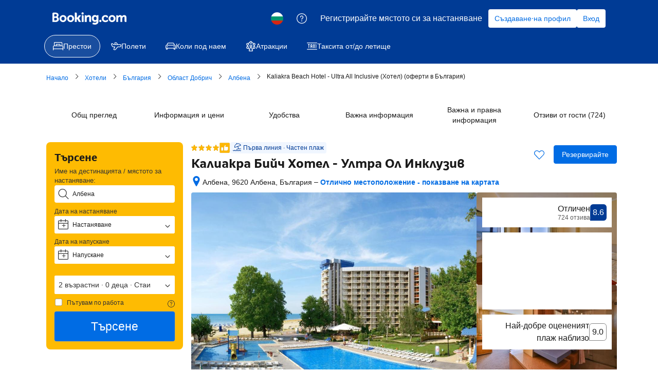

--- FILE ---
content_type: text/html; charset=UTF-8
request_url: https://bgstay.com/out_booking.php?key=20898&l=pochivka_desktop_offer&date=2024-08-04&nights=1&redirect=1
body_size: 1219
content:

    <!DOCTYPE html>
    <html lang="bg">
        <head>
            <meta charset="utf-8">
            <meta name="viewport" content="width=device-width,initial-scale=1,maximum-scale=1,user-scalable=no">
            <title>Почивка.бг</title>
            <style>
                body {
                    margin: 0;
                    padding: 0;
                    background-color: #f2f2f2;
                    color: #424345;
                    font-family: Verdana,Arial,sans-serif;
                }
                body:before {
                    background-color: #005994;
                    border-bottom: 20px solid #53b4dc;
                    content: "";
                    height: 300px;
                    position: absolute;
                    top: 0;
                    left: 0;
                    width: 100%;
                    z-index: -1;
                }
                a {
                    color: #005994;
                }
                a:hover {
                    text-decoration: none;
                }
                .logo {
                    display: block;
                    width: 484px;
                    margin: 208px auto 196px;
                }
                .logo img {
                    width: 100%;
                    height: auto;
                }
                .text {
                    text-align: center;
                }
                .text p:first-child {
                    font-size: 14px;
                }
                .text p:last-child {
                    font-size: 12px;
                }
                .text p a {
                    white-space: nowrap;
                }
                @media only screen 
                and (min-device-width: 360px)
                and (max-device-width: 768px) 
                and (orientation: portrait) { 
                    body:before {
                        height: 220px;
                    }
                    .logo {
                        max-width: 332px;
                        margin: 160px auto 88px;
                    }
                }
                @media only screen 
                and (min-device-width: 320px)
                and (max-device-width: 359px) 
                and (orientation: portrait) { 
                    body:before {
                        height: 220px;
                    }
                    .logo {
                        max-width: 296px;
                        margin: 160px auto 88px;
                    }
                    .text {
                        padding: 0 10px;
                    }
                }
            </style>
        </head>
        <body>
            <a href="https://pochivka.bg" class="logo">
                <img src="https://pochivka.bg/frontend/images/frontend/logo_bg_out.png" alt="Почивка.бг"/>
            </a>
            <div class="text">
                <p>В момента зареждаме избраната от Вас оферта.</p>
                <p>Ако офертата не се покаже до 10 секунди, моля <a href="https://www.booking.com/hotel/bg/kaliakra.html?aid=343961;lang=bg;selected_currency=BGN;label=pochivka_desktop_offer;checkin=2024-08-04;checkout=2024-08-05#sr">натиснете тук</a> или <a href="javascript:history.back(-1);">се върнете към Почивка.бг</a></p>
            </div>
            <!-- OUT new -->
            <iframe src="http://pochivka.bg/frontend/index/markconversion" width="0" height="0" style="display:none;"></iframe>
            <script type="text/javascript">
                window.onload = function () {
                    window.location.href = 'https://www.booking.com/hotel/bg/kaliakra.html?aid=343961;lang=bg;selected_currency=BGN;label=pochivka_desktop_offer;checkin=2024-08-04;checkout=2024-08-05#sr';
                };
            </script>
        </body>
    </html>
    

--- FILE ---
content_type: text/html; charset=UTF-8
request_url: https://www.booking.com/hotel/bg/kaliakra.html?aid=343961;lang=bg;selected_currency=BGN;label=pochivka_desktop_offer;checkin=2024-08-04;checkout=2024-08-05
body_size: 1812
content:
<!DOCTYPE html>
<html lang="en">
<head>
    <meta charset="utf-8">
    <meta name="viewport" content="width=device-width, initial-scale=1">
    <title></title>
    <style>
        body {
            font-family: "Arial";
        }
    </style>
    <script type="text/javascript">
    window.awsWafCookieDomainList = ['booking.com'];
    window.gokuProps = {
"key":"AQIDAHjcYu/GjX+QlghicBgQ/7bFaQZ+m5FKCMDnO+vTbNg96AF8/iJoPy7qicRwwSubQ745AAAAfjB8BgkqhkiG9w0BBwagbzBtAgEAMGgGCSqGSIb3DQEHATAeBglghkgBZQMEAS4wEQQMr9LmpNl+wKeTSt2lAgEQgDsQ256tmc+nVKlQAAXOUkqw+ct/3DavbKpwcYJUVgrsbond8rTLFdeuOn0oshFVUXAKKQ/0H6OSd8WAGQ==",
          "iv":"A6x+aAGqogAAB0kQ",
          "context":"[base64]/VKVmvmXuqnv4ieS21rPY99w0qN4rlUSagTOZfkONvUZ3PJZQBBk4owgX8QWcEvYq40MrwJ0T5I4CP16M7QibbclrOvzbA71sHoIp4tTkwx9krcttNgZGcCLjQ="
};
    </script>
    <script src="https://d8c14d4960ca.337f8b16.us-east-2.token.awswaf.com/d8c14d4960ca/a18a4859af9c/f81f84a03d17/challenge.js"></script>
</head>
<body>
    <div id="challenge-container"></div>
    <script type="text/javascript">
        AwsWafIntegration.saveReferrer();
        AwsWafIntegration.checkForceRefresh().then((forceRefresh) => {
            if (forceRefresh) {
                AwsWafIntegration.forceRefreshToken().then(() => {
                    window.location.reload(true);
                });
            } else {
                AwsWafIntegration.getToken().then(() => {
                    window.location.reload(true);
                });
            }
        });
    </script>
    <noscript>
        <h1>JavaScript is disabled</h1>
        In order to continue, we need to verify that you're not a robot.
        This requires JavaScript. Enable JavaScript and then reload the page.
    </noscript>
</body>
</html>